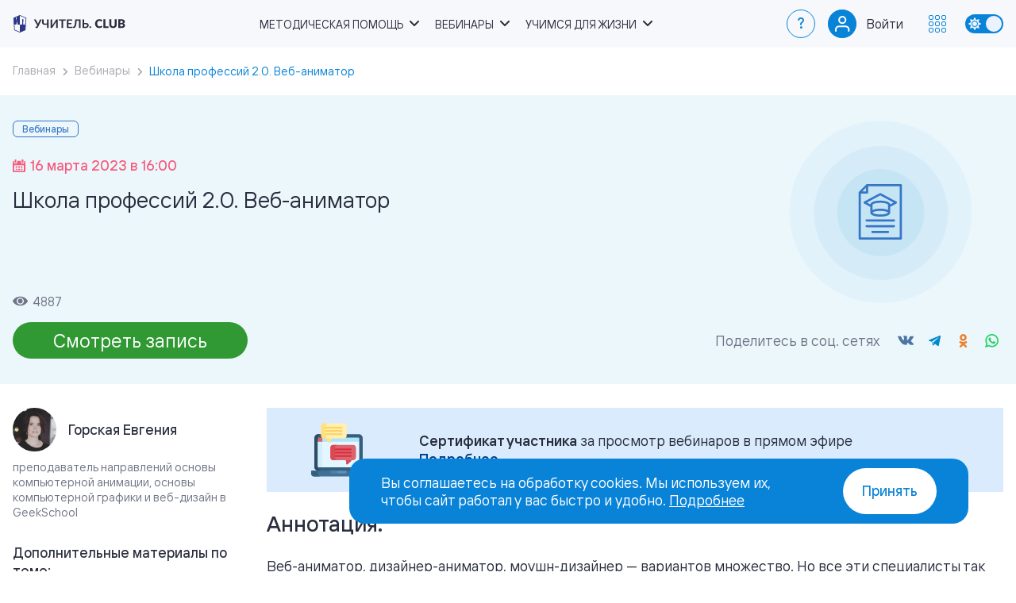

--- FILE ---
content_type: image/svg+xml
request_url: https://uchitel.club/images/icons/user-empty.svg
body_size: 286
content:
<svg xmlns="http://www.w3.org/2000/svg" fill="none" viewBox="0 0 36 36" width="36" height="36">
    <path fill="#0983d8" fill-rule="evenodd" d="M18 36c9.9411 0 18-8.0589 18-18 0-9.94112-8.0589-18-18-18C8.05888 0 0 8.05888 0 18c0 9.9411 8.05888 18 18 18z" clip-rule="evenodd"/>
    <path stroke="#fff" stroke-linecap="round" stroke-linejoin="round" stroke-width="2" d="M26.3635 26.9999v-1.909c0-2.1087-1.8315-3.8182-4.0908-3.8182h-8.1818c-2.2593 0-4.0909 1.7095-4.0909 3.8182v1.909"/>
    <path stroke="#fff" stroke-linecap="round" stroke-linejoin="round" stroke-width="2" d="M18.1817 17.1818c2.2593 0 4.0909-1.8316 4.0909-4.0909C22.2726 10.8316 20.441 9 18.1817 9c-2.2593 0-4.0909 1.8316-4.0909 4.0909 0 2.2593 1.8316 4.0909 4.0909 4.0909z" clip-rule="evenodd"/>
</svg>


--- FILE ---
content_type: image/svg+xml
request_url: https://uchitel.club/images/logos/logo-chemistry-s.svg
body_size: 1487
content:
<svg width="26" height="27" viewBox="0 0 26 27" fill="none" xmlns="http://www.w3.org/2000/svg">
<path fill-rule="evenodd" clip-rule="evenodd" d="M9.03896 3.37663C8.71585 3.34865 8.42212 3.35066 8.14053 3.2937C7.40317 3.14383 6.79442 2.39944 6.7924 1.68102C6.7914 0.788754 7.61991 0.00240233 8.57202 0.00139879C11.1873 -0.000608298 13.8035 -0.000608232 16.4177 0.00240239C16.682 0.00240239 16.9514 -0.00759902 17.2098 0.0433605C18.1123 0.218215 18.7209 1.01856 18.6258 1.87086C18.5387 2.67121 17.7223 3.34865 16.8411 3.34966H16.3934V3.64941C16.3934 6.36918 16.3954 9.08896 16.3883 11.8077C16.3883 12.0295 16.4492 12.2044 16.5737 12.3853C19.6569 16.8517 22.7359 21.3219 25.8202 25.7883C25.9741 26.0121 26.0735 26.2329 25.9316 26.4898C25.7908 26.7415 25.5467 26.7895 25.2752 26.7895C17.0933 26.7845 8.91134 26.7845 0.728353 26.7895C0.4559 26.7895 0.212805 26.7456 0.0699957 26.4927C-0.0748545 26.2389 0.0274556 26.015 0.174313 25.7904C3.08125 21.3139 5.98514 16.8386 8.88399 12.3573C8.97716 12.2114 9.04198 12.0216 9.04198 11.8507C9.05312 9.10495 9.04908 6.35919 9.04908 3.61344C9.04908 3.5355 9.04198 3.45857 9.03896 3.37663ZM19.0856 17.9847C18.6369 18.2054 18.2217 18.4174 17.8022 18.6172C16.4684 19.2527 15.1638 19.1887 13.8977 18.4293C13.4155 18.1406 12.937 17.8459 12.4624 17.545C11.6613 17.0395 10.8257 16.9595 9.94243 17.3131C8.7118 17.8049 7.47508 18.2854 6.24647 18.781C6.08863 18.8469 5.95279 18.9552 5.8545 19.0938C4.47799 21.198 3.11163 23.3102 1.74326 25.4216C1.69463 25.4966 1.65006 25.5755 1.5974 25.6643H24.3799L19.0856 17.9847ZM7.04056 17.2582C7.16109 17.2164 7.22389 17.1953 7.28567 17.1703C8.02103 16.8816 8.75434 16.5868 9.49171 16.304C10.7325 15.8255 11.9246 15.9364 13.0621 16.6147C13.5817 16.9265 14.0901 17.2563 14.6087 17.569C15.1031 17.8637 15.6348 18.0127 16.2202 17.9607C17.0498 17.8828 17.6949 17.3882 18.4466 17.0725C18.3705 16.9546 18.3168 16.8677 18.2571 16.7836C17.3263 15.4307 16.3954 14.0759 15.4575 12.727C15.3306 12.5492 15.2657 12.3357 15.2721 12.1185C15.2762 9.30478 15.2752 6.49008 15.2752 3.6744V3.36064H10.1602V3.70537C10.1602 6.50307 10.1643 9.29979 10.1521 12.0975C10.1521 12.3083 10.0802 12.5471 9.96674 12.727C9.27292 13.8281 8.55683 14.9132 7.84782 16.0053C7.59054 16.406 7.33227 16.8076 7.04056 17.2582ZM12.7298 2.24656C14.1266 2.24656 15.5223 2.24855 16.9191 2.24556C17.3505 2.24556 17.5328 2.0657 17.5308 1.67104C17.5279 1.28435 17.3476 1.10749 16.9343 1.10649C14.1256 1.1045 11.3139 1.1045 8.50415 1.10649C8.07875 1.10649 7.90859 1.28335 7.91162 1.69402C7.91264 2.0837 8.09294 2.24455 8.54062 2.24556C9.93736 2.24756 11.3341 2.24656 12.7298 2.24656Z" fill="#149CE6"/>
<path fill-rule="evenodd" clip-rule="evenodd" d="M9.55691 23.9968C8.38603 23.9988 7.31139 22.9396 7.31544 21.7857C7.31949 20.6296 8.39718 19.5725 9.56401 19.5815C10.7288 19.5905 11.7822 20.6317 11.7913 21.7796C11.8004 22.9337 10.7298 23.9959 9.55691 23.9968ZM10.6853 21.7876C10.6842 21.0952 10.2548 20.6725 9.55287 20.6745C8.85197 20.6745 8.4225 21.1013 8.4225 21.7917C8.4225 22.4841 8.85197 22.9058 9.55591 22.9048C10.2588 22.9048 10.6863 22.4841 10.6853 21.7876Z" fill="#149CE6"/>
</svg>


--- FILE ---
content_type: image/svg+xml
request_url: https://uchitel.club/build/assets/share-tg-d5323f8a.svg
body_size: 360
content:
<svg width="20" height="20" viewBox="0 0 20 20" fill="none" xmlns="http://www.w3.org/2000/svg">
<path d="M16.9796 3.05483L2.33978 9.02958C1.8654 9.22454 1.89542 9.93523 2.38182 10.0862L6.10483 11.2371L7.49196 15.8534C7.63607 16.3376 8.21855 16.4823 8.55482 16.1175L10.4764 14.0609L14.2474 16.9603C14.7098 17.3125 15.3643 17.0483 15.4844 16.4634L17.9825 3.9479C18.1086 3.33784 17.5321 2.82842 16.9796 3.05483ZM15.1422 5.82837L8.34465 12.1302C8.27859 12.1931 8.23656 12.2811 8.22455 12.3754L7.96034 14.8157C7.95433 14.8974 7.84624 14.9037 7.82222 14.8282L6.74135 11.1868C6.69331 11.0233 6.75336 10.8409 6.89747 10.7465L14.926 5.53278C15.1181 5.41328 15.3043 5.67743 15.1422 5.82837Z" fill="#0088CC"/>
</svg>
